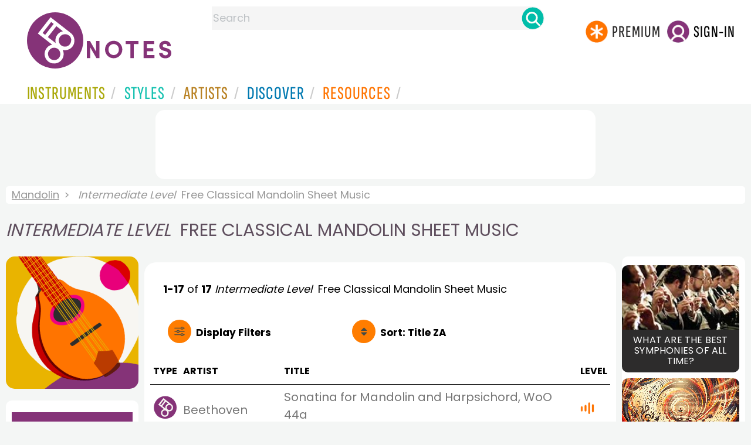

--- FILE ---
content_type: text/html
request_url: https://www.8notes.com/mandolin/classical/sheet_music/default.asp?orderby=2d&difficulty=3
body_size: 11415
content:
<!DOCTYPE HTML>
<html>
<head>
<title>Intermediate Level&nbsp; Free Classical Mandolin Sheet Music  - 8notes.com </title>
<meta name="description" content="Download, print and play audio for our high-quality <i>intermediate level&nbsp;</i> free classical mandolin sheet music collection, carefully selected for all music teachers, composers, performers, beginners and enthusiasts to play and enjoy.  ">
<meta charset="UTF-8">
<link rel="canonical" href="https://www.8notes.com/mandolin/classical/sheet_music/?difficulty=3" />
<script language=javascript>

var filtersshowing,sortbyshowing;function displayfilters(e){1==e?!1==filtersshowing?(filtersshowing=!0,sortbyshowing=!1,fc.style.display="flex",fc.style.paddingTop="20px",sc1.style.display="none",sc2.style.display="none",fc1.style.display="block",fc2.style.display="block"):(filtersshowing=!1,fc.style.display="none",fc1.style.display="none",fc2.style.display="none"):!1==sortbyshowing?(sortbyshowing=!0,filtersshowing=!1,fc.style.display="flex",fc.style.paddingTop="20px",fc1.style.display="none",fc2.style.display="none",sc1.style.display="block",sc2.style.display="block"):(sortbyshowing=!1,fc.style.display="none",sc1.style.display="none",sc2.style.display="none")}function showsection(e){var s=document.getElementById(e);fc2.innerHTML="<ul>"+s.innerHTML,fc2.style.display="block";for(var l=fc2.getElementsByClassName("artistsub");l.length>0;)l[0].parentNode.removeChild(l[0])}sortbyshowing=!1,filtersshowing=!1;const checkhidden=()=>{window.matchMedia("(min-width: 968px)").matches?(document.getElementById("filter-columns").style.display="none",document.getElementById("levels").style.display="block",document.getElementById("types").style.display="block",document.getElementById("genres").style.display="block",document.getElementById("gs_heading").style.display="block"):(filtersshowing=!1,sortbyshowing=!1,fc.style.display="none",fc1.style.display="none",document.getElementById("levels").style.display="none",document.getElementById("types").style.display="none",document.getElementById("genres").style.display="none",document.getElementById("gs_heading").style.display="none")};function toggleSubsearch(){var e=document.getElementById("searchwithin");e.classList.toggle("show"),e.classList.contains("show")&&document.getElementById("subsearchbox").focus()}function showorderby(){document.getElementById("showorder").style.visibility="visible",document.getElementById("showorder").style.display="block"}function dovis(){document.getElementById("navmore").style.visibility="visible",document.getElementById("navmore").style.display="block"}window.addEventListener("resize",checkhidden),document.addEventListener("DOMContentLoaded",e=>{checkhidden()});




    function pl(fname, iconname) {
        dsrc = document.getElementById(iconname).src;
        if ( dsrc.indexOf('/images/stop_icon.png')<1) {

            
            document.getElementById('prevbut').src = '/playalong/' + fname;
    
    
            for (j = 0; j < 20; j++) {
                dd = document.getElementById('previcon' + j)
                if (dd) { dd.src = '/images/play_icon.png'; }
            }
            document.getElementById(iconname).src = '/images/stop_icon.png';

    
            document.getElementById('prevbut').play();
            aud = document.getElementById('prevbut')


            aud.addEventListener('ended', audioend);
        }
        else {
            audioend()
            document.getElementById('prevbut').pause();
        }   
    }
     function audioend()
     { for (j = 0; j < 20; j++) {
            dd = document.getElementById('previcon' + j)
            if (dd) {dd.src='/images/play_icon.png'; }
         }}
</script>
  
<style type="text/css">

#centercontent{ flex-grow: 1;padding:10px}
#filter-columns{display:none}
#sortcolumn1,#sortcolumn2,#filtercolumn1,#filtercolumn2{display:none}
#sortcolumn1,#filtercolumn1,#buttoncolumn1{width:40%!important}
#sortcolumn2,#filtercolumn2,#buttoncolumn2{width:60%!important}
        #gs_heading .box img {      width:100%;max-width:250px;border-radius:15px ;border:0}
        .gs_heading_main{border-radius:15px!important}
#languagebox{ padding-top:11px;font-size:18px;    font-weight: 700;}
.gs2,.box .text{width:177px!important}
.gs2 img{width:177px!important;height:177px!important}


#main_container #a1{margin-top:0!important}
    .mobilefilterline{font-weight: 700;}
     
.info_box{background:#f5f5f5;padding:5px}
@media (max-width: 640px)
{.gs2 {padding-left:0!important;padding-right:0!important;margin-right: 0!important;}
.info_box{font-size:14px}
} 
#searchwithin{visibility:hidden;display:none}
#rightcontent{width:180px}
#leftcontent {left: 10px;    width: 250px;    display: flex;    justify-content: center;        }
 
#container2{  display: flex;    gap: 10px;flex-direction:row;}
         
         
         #maincontent {background:#fff;    padding: 10px;        border-top-left-radius: 20px;    border-top-right-radius: 20px;}

#rightcontent {}
     #subbox{background-color:#7cc106;
    }
    #subbox:hover {
    background-color:#FF7D00;}
    @media all and (max-width:1600px) {
    
        #ulforsort {
    display: flex;
margin-right:50px;z-index:99999; 
         text-decoration: none;color:#000;font-weight:bold;
}
     
@media all and (max-width:1100px) {
     #languagebox{display:none;}
#container2{flex-wrap: wrap;gap:10px!important}
#maincontent {padding:10px 0!important}
#container{flex-direction: column;padding-left:0!important;padding-right:0!important;width:inherit}
        #centercontent{margin-left:0!important;margin-right:0!important;padding:10px!important;}
    #ulforsort{margin-top:0px!important;}
         #ulforsorta{
        text-indent: 0;
         
    }
         }

@media all and (max-width:640px) {
  padding-right: 3px;
    padding-left: 3px;
}
     #bringinfilters, #bringinfilters2 {
  width: 100%;display:none;
}
#filter-columns{display:flex;   width:100%;padding-top: 20px;}
ul#navigation2    li { width: 200px!important; height: 30px;  margin: 0 0 7px 0; }
ul#navigation2 li a {display: block; margin: 0 0 7px 0;white-space:nowrap;}
.navigation2 li a{margin:0}
ul#navigation2 li a:hover { background-color: #EFEFEF; color:#f70;text-decoration:underline;}

     
 </style>
  

     <link rel="shortcut icon" type="image/png" href="/imc/favicon-32x32.png"/>
<link rel="icon" sizes="192x192" href="/imc/8notes-logo-circle192.png">
<meta name="viewport" content="width=device-width,initial-scale=1" />
 


<LINK href="/xs/x254min.css" type=text/css rel=stylesheet>
 
<style>.herobox {opacity:100;position:relative} 
#herobox1, #herobox2, #herobox3{opacity:100;} 

.highlight_menu {
    background-color: #ffcc6669;  
}
</style>

         
        <script>
        (adsbygoogle = window.adsbygoogle || []).push({
            google_ad_client: "ca-pub-1899416976695671",
            enable_page_level_ads: true
        });
        </script>
</head>


<body>
 



<div id=darkgreenstrip> 
<div class=full_width_display>
    <div id=header_container>
    <div class="header__logo-box">
    
<div id=logo><a href=/><img id=notescircle  src="/im/8notes-logo-circle3.svg" alt="8notes logo circle" height=95  ><img    id=notesnotes src="/im/notes-purple2.svg" alt="8notes logo"></a></div>

<div id=searchdiv>

    <form id=searchform class=searchform action=/school/search_fsm.asp method=get name=searchform  > 
 
        <button type="button" id="close_search" aria-label="Close Search" onclick="javascript:closeSearch()">    
            <span >x</span>
        </button>


        <input autocomplete="off" id=searchbox    placeholder="Search"  type=text   name=keyword>
        <button type=submit id=searchgo aria-label="Search" class=searchgo ></button>
    </form>
    
    <script language=javascript>
    
function highlightFirstItem(){let e=document.querySelector("#newsearchbox ul.searchlist li:first-child");e&&e.classList.add("highlight_menu")}function moveToNextItem(e){let t=e.nextElementSibling;if(!t){let i=e.parentNode.parentNode.nextElementSibling;i&&"livesearch"===i.id&&(t=i.querySelector("li"))}t&&(e.classList.remove("highlight_menu"),t.classList.add("highlight_menu"))}function highlightLastItem(){let e=document.querySelectorAll("#newsearchbox ul.searchlist"),t=e[e.length-1],i=t.lastElementChild;i&&i.classList.add("highlight_menu")}function moveToPreviousItem(e){let t=e.previousElementSibling;if(!t){let i=e.parentNode.parentNode.previousElementSibling;i&&"instrument_livesearch"===i.id&&(t=i.querySelector("li:last-child"))}t&&(e.classList.remove("highlight_menu"),t.classList.add("highlight_menu"))}document.addEventListener("keydown",function(e){
    const isSearchBoxFocused=document.activeElement.id==='searchbox';if(!isSearchBoxFocused){return;}
    let t=e.key,i=document.querySelector(".highlight_menu");"ArrowDown"===t||"ArrowUp"===t?(e.preventDefault(),(i=document.querySelector(".highlight_menu"))?"ArrowDown"===t?moveToNextItem(i):moveToPreviousItem(i):"ArrowDown"===t?highlightFirstItem():highlightLastItem()):"Enter"===t&&i&&(e.preventDefault(),window.location.href=i.querySelector("a").href)});

 
const inputField = document.getElementById('searchbox');
let lastSubmittedValue = "";
inputField.onkeyup = function(event) {
    if (!(event.key === "ArrowDown" || event.key === "ArrowUp")) {
         const currentValue = inputField.value;
        if (currentValue !== lastSubmittedValue && currentValue.length>0) {
            debouncedShowResult(currentValue);
            
            debouncedShowInstrumentResult(currentValue);
            lastSubmittedValue = currentValue; // Update the last submitted value
        }
    }
};
</script>
<div id=newsearchbox  >
<div id="instrument_livesearch"></div>
    <div id="livesearch"></div>
</div>
</div>

<ul class="header__login-box" id=nav2020>
      
		
    <li style="flex-grow: 1;"></li>
		 <li><a href=/subscriptions/ class=loginbuttons  id=subscribe><div class="center-wrapper"><div class=logintext>Premium</div></div></a></li><li><span class=loginbuttons  id=signin  onclick="javascript:openForm()"><div class="center-wrapper">Sign-in</div></span></li>


    </ul>
  </div>

 
 

    

<div id=headstr >
<nav id="navnew" role="navigation" >
    
    <label class="menu__btn" for="menu__toggle" data-btn>
       <span id=btnSpan1></span>
  <span id=btnSpan2></span>
  <span id=btnSpan3></span>
    </label>
<ul id="ulfornav" data="ulfornav" class="clearfix menu__box"  ><li><a title="instruments" href="/instruments/" aria-haspopup="true" ><span>Instruments</span></a>
<ul class=menuforward ><li><a href="/piano/">Piano</a></li><li><a href="/guitar/">Guitar</a></li>
<li><a href="/violin/">Violin</a></li><li><a href="/flute/">Flute</a></li>
<li><a href="/saxophone/">Saxophone</a></li><li><a href="/voice/">Voice</a></li><li><a href="/clarinet/">Clarinet</a></li>
<li><a href="/trumpet/">Trumpet</a></li><li><a href="/instruments/  ">Other Instruments</a></li></ul></li>
<li><a title="styles" href=/styles/  aria-haspopup="true" ><span>Styles</span></a>
<ul class=menuforward  >
<li><a href="/all/classical/sheet_music/">Classical</a></li><li><a href="/jazz/">Jazz</a></li><li><a href="/traditional/">Traditional</a></li><li><a href="/all/rock_and_pop/sheet_music/">Rock and Pop</a></li><li><a href="/all/christmas/sheet_music/">Christmas</a></li><li><a href="/world/">World</a></li><li><a href="/styles/">Other Styles</a></li></ul></li>

<li><a title="artists" href=/artists/ aria-haspopup="true" ><span>Artists</span></a>

<ul class=menuforward  ><li><a href="/bach.asp">Bach</a></li><li><a href="/beethoven.asp">Beethoven</a></li><li><a href="/mozart.asp">Mozart</a></li><li><a href="/tchaikovsky.asp">Tchaikovsky</a></li><li><a href="/joplin.asp">Scott Joplin</a></li><li><a href="/chopin.asp">Chopin</a></li><li><a href="/artists/">Other Artists</a></li></ul></li> 
 
<li><a title="artists" href=/discover/ aria-haspopup="true"><span>Discover</span></a>
<ul class=menuforward  ><li><a href="/discover/very_quick_guide.asp">Very Quick Guides</a></li><li><a href="/discover/repertoire_guides.asp">Repertoire Guides</a></li><li><a href="/discover/news.asp">News</a></li><li><a href="/discover/memes.asp">Memes</a></li><li><a href="/discover/instruments.asp">Instruments</a></li><li><a href="/discover/discover.asp">Discover Music</a></li><li><a href="/discover/holidays.asp">Holidays</a></li></ul></li> 
 
<li><a href="/extras/" aria-haspopup="true" ><span>Resources</span></a><ul class=menuforward  ><li><a href="/guitar_tuner/">Guitar Tuner</a></li><li><a href="/guitar_chord_chart/">Guitar Chord Chart</a></li><li><a href="/guitar_scales/">Guitar Scales</a></li><li><a href="/metronome/">Metronome</a></li><li><a href="/piano_chord_chart">Piano Chord Chart</a></li><li><a href="/theory/">Music Theory</a></li><li><a  title="members" href=/members/>Members Pieces</a></li><li><a  title="forums" href=/f/>Forums</a></li><li><a href="/school/whats_new.asp">Latest Additions</a></li><li><a href="/extras/">More Resources...</a></li></ul></li>
    <li class="mobonly"><a  title="guitar tuner" href=/guitar_tuner/>Guitar Tuner</a></li>
    <li class="mobonly"><a  title="guitar chord chart" href=/guitar_chord_chart/>Guitar Chord Chart</a></li>
    <li class="mobonly"><a  title="piano chord chart" href=/piano_chord_chart/>Piano Chord Chart</a></li>
    <li class="mobonly"><a  title="metronome" href=/metronome/>Metronome</a></li>

</ul>
    
</nav></div>
     </div> 
     </div> 
   </div>
 

<center> 

<div class="greybox-responsive" style="margin-top:10px" >

<ins class="adsbygoogle notes-responsive"
     style="display:inline-block"
     data-ad-client="ca-pub-1899416976695671"
     data-ad-slot="8666309865"></ins>
<script>
    (adsbygoogle = window.adsbygoogle || []).push({});
</script></div></center>

<!-- Google tag (gtag.js) -->
<script async src="https://www.googletagmanager.com/gtag/js?id=G-HJYQDND77B"></script>
<script>
  window.dataLayer = window.dataLayer || [];
  function gtag(){dataLayer.push(arguments);}
  gtag('js', new Date());

  gtag('config', 'G-HJYQDND77B');
</script>


 
<style>.rightadinstpage,  {display:block!important}
#main_container #a1, .rightadinstpage{display:block!important}
</style>

  <div id="main_container"> 

    
 
 
<audio id="prevbut"  ></audio>

  
  
<div class="breadcrumb">
     
     
    <a href=/mandolin/>Mandolin</a>  <span><i>Intermediate Level&nbsp;</i> Free Classical Mandolin Sheet Music</span>
    
</div>



    
  <h1 class="artistmain upper"><i>Intermediate Level&nbsp;</i> Free Classical Mandolin Sheet Music</h1> 
  
   <div id="container2"> 
       <div id=leftcontent >  
       <div id=ss2>
          
            
   
             
           <span id="gs_heading" alt="Mandolin Sheet Music" title="Mandolin Sheet Music" href="/mandolin/"><div  class="box" style="display: flex;    justify-content: center;"><img class=gs_heading_main  src="/imc/mandolin.gif" alt="Mandolin Sheet Music" title="Mandolin Sheet Music"></div></span>
           
             
                <div id=sidecontent2 >
                    <form name="radios"> 
                   
                         
                         
                         
                    <ul class="navigation2 " id=genres>
                        <li class="navheader artistsub">Genres</li>

                        
                        <LI ><a href=/mandolin/all/>All</A>
                         <li class=navselected><a href=/mandolin/classical/sheet_music/><span>Classical</span></a></li><li class=norm><a href=/mandolin/rock_and_pop/sheet_music/><span>Rock & Pop</span></a></li><li class=norm><a href=/mandolin/jazz/sheet_music/><span>Jazz</span></a></li><li class=norm><a href=/mandolin/traditional/sheet_music/><span>Traditional</span></a></li><li class=norm><a href=/mandolin/world/sheet_music/><span>World</span></a></li><li class=norm><a href=/mandolin/film/sheet_music/><span>Film</span></a></li><li class=norm><a href=/mandolin/christmas/sheet_music/><span>Christmas</span></a></li><li class=norm><a href=/mandolin/childrens/sheet_music/><span>Childrens</span></a></li><li class=norm><a href=/mandolin/adults/sheet_music/><span>Adults</span></a></li><li class=norm><a href=/mandolin/christian/sheet_music/><span>Christian</span></a></li>

                        </ul>

                    <ul class="navigation2" id=types>
                        <li class="navheader artistsub">Types</li>
                    
                        <li class=norm><a href=/mandolin/classical/><span>All</span></a></li>
                        
                        <li class=navselected><a href=/mandolin/classical/sheet_music/?difficulty=3><span>Free Sheet Music</span></a></li>
                        <li class=norm><a href=/mandolin/classical/subscribers/?difficulty=3><span>8notes Premium</span></a></li>
                        
                        <li class=norm><a href=/mandolin/classical/lessons/><span>General Lessons</span></a></li>
                        
                        
                    </ul>
                
                  <ul class="navigation2 " id=levels>
                        <li class="navheader artistsub">Level</li>

                      

                        <li class=norm><a href=/mandolin/classical/sheet_music/?difficulty=0><span><img src=/images/sp.gif alt="All Levels Sheet Music" class="difflevel"> All</span></a></li>
                        <li class=norm><a href=/mandolin/classical/sheet_music/?difficulty=1><span><img src=/images/eg1c2.gif alt="Beginner Level Sheet Music" class="difflevel"> Beginner</span></a></li>
                        <li class=norm><a href=/mandolin/classical/sheet_music/?difficulty=2><span><img src=/images/eg2c2.gif alt="Easy Level Sheet Music" class="difflevel"> Easy</span></a></li>
                        <li class=navselected><a href=/mandolin/classical/sheet_music/?difficulty=3><span><img src=/images/eg3c2.gif alt="Intermediate Level Sheet Music" class="difflevel"> Intermediate</span></a></li>
                        <li class=norm><a href=/mandolin/classical/sheet_music/?difficulty=4><span><img src=/images/eg4c2.gif alt="Advanced Level Sheet Music" class="difflevel"> Advanced</span></a></li>
                       


                        </ul>
                        
                 </form  > 
                 
                </div></div> </div>  
<div id="centercontent">
<div id=maincontent>

 
<div id=result-line>
    <b>1-17</b> of <b>17</b> <i></i>  <i>Intermediate Level&nbsp;</i> Free  Classical Mandolin  Sheet Music
                    <BR><span style="height:23px" class=rightad>&nbsp;<span>
                    
      </div>
          
<div class="mobilefilterline">
    <div id="filterline">
     <div id=buttoncolumn1>
     <a id="displayfilter" href="javascript:displayfilters(1)"><span class=rightad>Display </span>Filters</a>
      
         </div>
        <div id=buttoncolumn2>
  
  
       <a class=sortby title="instruments" href="javascript:displayfilters(2)" ><span class=rightad>Sort: </span><span>Title ZA</span></a>

 </div>
   </div> 
   </div> 
             





    <div id=filter-columns>
        <div id=sortcolumn1><li  class="norm col1"><a href=default.asp?orderby=5d&difficulty=3><span>Popularity</span></a></li>
                            <li class="norm col1"><a href=default.asp?orderby=2u&difficulty=3><span>Title A-Z</span></a></li>
                            <li class="navselected  col1"><a href=default.asp?orderby=2d&difficulty=3><span>Title Z-A</span></a></li>
                        <li class="norm col1"><a href=default.asp?orderby=4d&difficulty=3><span>Newest First</span></a></li>
                        </div>
<div id=sortcolumn2>
<li class="norm col2"><a href=default.asp?orderby=4u&difficulty=3><span>Oldest First</span></a></li>
                        <li class="norm  col2"><a href=default.asp?orderby=6u><span>Easiest First</span></a></li>
                            <li class="norm col2"><a href=default.asp?orderby=6d><span>Hardest First</span></a></li>
                        
 


    </div>
           
               
      <div id="filtercolumn1"><ul>
        <li><button id=solo-winds onclick="showsection('genres')">Genres</button></li>
        <li><button id=solo-winds onclick="showsection('types')">Types</button></li>
        <li><button id=solo-strings onclick="showsection('levels')">Level</button></li>
        

       </div>
       <div id="filtercolumn2"></div>
       </div>
 
        

         


        
        

 
             <br class="ca">    




        <div class="table-responsive">

        <table class="table_list">
            <thead>
            <tr><th class="ditchit">Type</th>
               <th>Artist</th><th>Title</th>
                
                <th class="ditchit">Level</th>
            
 </tr>
                </thead>
           
             
             <tr   onclick="document.location='/scores/41807.asp'"  >
               <td class="piece_type ditchit"><img src=/im/8notes-circle-purple-sm.svg class=scoreicon title= "Ludwig van Beethoven Sonatina for Mandolin and Harpsichord, WoO 44a Sheet Music"></td>
                 <td class="artname">Beethoven  </td>
        <td class=" fsmtitle">Sonatina for Mandolin and Harpsichord, WoO 44a<div style="font-size:10px;color:#999">(creative commons)</div></td>
                     
                   <td class="level_type ditchit"><img title="Intermediate Level" alt="Intermediate Level" src=/images/eg3c2.gif class=difflevel></td>
                    </tr>
 
  
             
             <tr   onclick="document.location='/scores/41806.asp'"  >
               <td class="piece_type ditchit"><img src=/im/8notes-circle-purple-sm.svg class=scoreicon title= "Ludwig van Beethoven Sonatina for Mandolin and Harpsichord, WoO 43a Sheet Music"></td>
                 <td class="artname">Beethoven  </td>
        <td class=" fsmtitle">Sonatina for Mandolin and Harpsichord, WoO 43a<div style="font-size:10px;color:#999">(public domain)</div></td>
                     
                   <td class="level_type ditchit"><img title="Intermediate Level" alt="Intermediate Level" src=/images/eg3c2.gif class=difflevel></td>
                    </tr>
 
  
             
             <tr   onclick="document.location='/scores/18836.asp'"  >
               <td class="piece_type ditchit"><img src=/im/8notes-circle-purple-sm.svg class=scoreicon title= "Ignaz Pleyel Rondo Sheet Music"></td>
                 <td class="artname">Pleyel  </td>
        <td class=" fsmtitle">Rondo</td>
                     
                   <td class="level_type ditchit"><img title="Intermediate Level" alt="Intermediate Level" src=/images/eg3c2.gif class=difflevel></td>
                    </tr>
 
  
             
             <tr   onclick="document.location='/scores/10228.asp'"  >
               <td class="piece_type ditchit"><img src=/im/8notes-circle-purple-sm.svg class=scoreicon title= "J.S.Bach Prelude No.1  Sheet Music"></td>
                 <td class="artname">Bach  </td>
        <td class=" fsmtitle">Prelude No.1 </td>
                     
                   <td class="level_type ditchit"><img title="Intermediate Level" alt="Intermediate Level" src=/images/eg3c2.gif class=difflevel></td>
                    </tr>
 
  
             
             <tr   onclick="document.location='/scores/18325.asp'"  >
               <td class="piece_type ditchit"><img src=/im/8notes-circle-purple-sm.svg class=scoreicon title= "anon My Lady Carey&#39;s Dompe Sheet Music"></td>
                 <td class="artname">anon  </td>
        <td class=" fsmtitle">My Lady Carey&#39;s Dompe</td>
                     
                   <td class="level_type ditchit"><img title="Intermediate Level" alt="Intermediate Level" src=/images/eg3c2.gif class=difflevel></td>
                    </tr>
 
  
             
             <tr   onclick="document.location='/scores/18267.asp'"  >
               <td class="piece_type ditchit"><img src=/im/8notes-circle-purple-sm.svg class=scoreicon title= "J.S.Bach Musette (Gavotte II) from English Suite No. 3, BWV 808 Sheet Music"></td>
                 <td class="artname">Bach  </td>
        <td class=" fsmtitle">Musette (Gavotte II) from English Suite No. 3, BWV 808</td>
                     
                   <td class="level_type ditchit"><img title="Intermediate Level" alt="Intermediate Level" src=/images/eg3c2.gif class=difflevel></td>
                    </tr>
 
  
             
             <tr   onclick="document.location='/scores/18425.asp'"  >
               <td class="piece_type ditchit"><img src=/im/8notes-circle-purple-sm.svg class=scoreicon title= "Luigi Boccherini Minuet Sheet Music"></td>
                 <td class="artname">Boccherini  </td>
        <td class=" fsmtitle">Minuet</td>
                     
                   <td class="level_type ditchit"><img title="Intermediate Level" alt="Intermediate Level" src=/images/eg3c2.gif class=difflevel></td>
                    </tr>
 
  
             
             <tr   onclick="document.location='/scores/35758.asp'"  >
               <td class="piece_type ditchit"><img src=/im/8notes-circle-purple-sm.svg class=scoreicon title= "J.S.Bach Minuet Sheet Music"></td>
                 <td class="artname">Bach  </td>
        <td class=" fsmtitle">Minuet</td>
                     
                   <td class="level_type ditchit"><img title="Intermediate Level" alt="Intermediate Level" src=/images/eg3c2.gif class=difflevel></td>
                    </tr>
 
  
             
             <tr   onclick="document.location='/scores/36311.asp'"  >
               <td class="piece_type ditchit"><img src=/im/8notes-circle-purple-sm.svg class=scoreicon title= "J.S.Bach Jesu Joy of Mans Desiring Sheet Music"></td>
                 <td class="artname">Bach  </td>
        <td class=" fsmtitle">Jesu Joy of Mans Desiring</td>
                     
                   <td class="level_type ditchit"><img title="Intermediate Level" alt="Intermediate Level" src=/images/eg3c2.gif class=difflevel></td>
                    </tr>
 
  
             
             <tr   onclick="document.location='/scores/39428.asp'"  >
               <td class="piece_type ditchit"><img src=/im/8notes-circle-purple-sm.svg class=scoreicon title= "Charles H. Gabriel His Eye Is on the Sparrow Sheet Music"></td>
                 <td class="artname">Charles H. Gabriel  </td>
        <td class=" fsmtitle">His Eye Is on the Sparrow</td>
                     
                   <td class="level_type ditchit"><img title="Intermediate Level" alt="Intermediate Level" src=/images/eg3c2.gif class=difflevel></td>
                    </tr>
 
  
             
             <tr   onclick="document.location='/scores/54909.asp'"  >
               <td class="piece_type ditchit"><img src=/im/8notes-circle-purple-sm.svg class=scoreicon title= "Vittorio Monti Gentil Bataillon Sheet Music"></td>
                 <td class="artname">Monti  </td>
        <td class=" fsmtitle">Gentil Bataillon<div style="font-size:10px;color:#999">(public domain)</div></td>
                     
                   <td class="level_type ditchit"><img title="Intermediate Level" alt="Intermediate Level" src=/images/eg3c2.gif class=difflevel></td>
                    </tr>
 
  
             
             <tr   onclick="document.location='/scores/18390.asp'"  >
               <td class="piece_type ditchit"><img src=/im/8notes-circle-purple-sm.svg class=scoreicon title= "Luigi Denza Funiculi - Funicula Sheet Music"></td>
                 <td class="artname">Denza  </td>
        <td class=" fsmtitle">Funiculi - Funicula</td>
                     
                   <td class="level_type ditchit"><img title="Intermediate Level" alt="Intermediate Level" src=/images/eg3c2.gif class=difflevel></td>
                    </tr>
 
  
             
             <tr   onclick="document.location='/scores/54910.asp'"  >
               <td class="piece_type ditchit"><img src=/im/8notes-circle-purple-sm.svg class=scoreicon title= "Vittorio Monti Defile Grec Sheet Music"></td>
                 <td class="artname">Monti  </td>
        <td class=" fsmtitle">Defile Grec<div style="font-size:10px;color:#999">(public domain)</div></td>
                     
                   <td class="level_type ditchit"><img title="Intermediate Level" alt="Intermediate Level" src=/images/eg3c2.gif class=difflevel></td>
                    </tr>
 
  
             
             <tr   onclick="document.location='/scores/38426.asp'"  >
               <td class="piece_type ditchit"><img src=/im/8notes-circle-purple-sm.svg class=scoreicon title= "Christoph Willibald Gluck Dance of Blessed Spirits from Orfeo and Euridice Sheet Music"></td>
                 <td class="artname">Gluck  </td>
        <td class=" fsmtitle">Dance of Blessed Spirits from Orfeo and Euridice</td>
                     
                   <td class="level_type ditchit"><img title="Intermediate Level" alt="Intermediate Level" src=/images/eg3c2.gif class=difflevel></td>
                    </tr>
 
  
             
             <tr   onclick="document.location='/scores/30243.asp'"  >
               <td class="piece_type ditchit"><img src=/im/8notes-circle-purple-sm.svg class=scoreicon title= "Antonio Vivaldi CONCERTO in D major, RV 93 2nd Movement Sheet Music"></td>
                 <td class="artname">Vivaldi  </td>
        <td class=" fsmtitle">CONCERTO in D major, RV 93 2nd Movement</td>
                     
                   <td class="level_type ditchit"><img title="Intermediate Level" alt="Intermediate Level" src=/images/eg3c2.gif class=difflevel></td>
                    </tr>
 
  
             
             <tr   onclick="document.location='/scores/23538.asp'"  >
               <td class="piece_type ditchit"><img src=/im/8notes-circle-purple-sm.svg class=scoreicon title= "Wolfgang Amadeus Mozart Canzonetta - Deh vieni alla finestra from Don Giovanni Sheet Music"></td>
                 <td class="artname">Mozart  </td>
        <td class=" fsmtitle">Canzonetta - Deh vieni alla finestra from Don Giovanni</td>
                     
                   <td class="level_type ditchit"><img title="Intermediate Level" alt="Intermediate Level" src=/images/eg3c2.gif class=difflevel></td>
                    </tr>
 
  
             
             <tr   onclick="document.location='/scores/41304.asp'"  >
               <td class="piece_type ditchit"><img src=/im/8notes-circle-purple-sm.svg class=scoreicon title= "Ludwig van Beethoven Adagio for Mandolin and Harpsichord, WoO 43b Sheet Music"></td>
                 <td class="artname">Beethoven  </td>
        <td class=" fsmtitle">Adagio for Mandolin and Harpsichord, WoO 43b<div style="font-size:10px;color:#999">(public domain)</div></td>
                     
                   <td class="level_type ditchit"><img title="Intermediate Level" alt="Intermediate Level" src=/images/eg3c2.gif class=difflevel></td>
                    </tr>
 
   

 </table>
 
</div></div> 
    <div >
 <div  style=";margin-top:20px;">	 

<h2 class="upper artistmain" id="combinations">Related Instruments and Combinations</h2>

  <A class="gs2" href="/mandolin/"><div class=box><img loading=lazy   src=/imc/mandolin.gif alt="Mandolin sheet music"><div class="text">Mandolin</div></div></a>
  <A class="gs2" href="/mandolin_duet/"><div class=box><img loading=lazy   src=/imc/mandolin-duet.gif alt="Mandolin Duet sheet music"><div class="text">Mandolin Duet</div></div></a>
  <A class="gs2" href="/mandolin-cello_duet/"><div class=box><img loading=lazy   src=/imc/mandolin-cello-duet.gif alt="Mandolin-Cello Duet sheet music"><div class="text">Mandolin-Cello Duet</div></div></a>
  <A class="gs2" href="/mandolin-guitar_duet/"><div class=box><img loading=lazy   src=/imc/mandolin-guitar-duet.gif alt="Mandolin-Guitar Duet sheet music"><div class="text">Mandolin-Guitar Duet</div></div></a>
       
       <A class="gs2" href="/ukulele/"><div class=box><img loading=lazy   src=/imc/ukulele.gif alt="Ukulele sheet music"><div class="text">Ukulele</div></div></a>
       <A class="gs2" href="/guitar/sheet_music/"><div class=box><img loading=lazy   src=/imc/guitar.gif alt="Guitar sheet music"><div class="text">Guitar</div></div></a>
       
<h2 class="upper artistmain" id="combinations">Popular Classical Composers</h2>
<a class=" gs2 compilations" href="/beethoven.asp"><div class="box">
    <img width="200" height="158" src="/imc/beethoven.jpg" alt="Ludwig van Beethoven sheet music" loading="lazy"  />
    <div class="text_l text">Ludwig van Beethoven</div>
</div></a>

<a class=" gs2 compilations" href="/mozart.asp"><div class="box">
    <img width="200" height="158" src="/imc/mozart.jpg" alt="Wolfgang Amadeus Mozart sheet music" loading="lazy"  />
    <div class="text_l text">Wolfgang Amadeus Mozart</div>
</div></a>

<a class=" gs2 compilations" href="/bach.asp"><div class="box">
    <img width="200" height="158" src="/imc/250px-JSBach.jpg" alt="J. S. Bach sheet music" loading="lazy"  />
    <div class="text_l text">J. S. Bach</div>
</div></a>

<a class=" gs2 compilations" href="/tchaikovsky.asp"><div class="box">
    <img width="200" height="158" src="/imc/tchaikovsky.jpg" alt="Pyotr Ilyich Tchaikovsky sheet music" loading="lazy"  />
    <div class="text_l text">Pyotr Ilyich Tchaikovsky</div>
</div></a>

<a class=" gs2 compilations" href="/ravel.asp"><div class="box">
    <img width="200" height="158" src="/imc/ravel.jpg" alt="Maurice Ravel sheet music" loading="lazy"  />
    <div class="text_l text">Maurice Ravel</div>
</div></a>

<a class=" gs2 compilations" href="/chopin.asp"><div class="box">
    <img width="200" height="158" src="/imc/chopin.jpg" alt="Frederic Chopin sheet music" loading="lazy"  />
    <div class="text_l text">Frederic Chopin</div>
</div></a>

<a class=" gs2 compilations" href="/debussy.asp"><div class="box">
    <img width="200" height="158" src="/imc/ClaudeDebussyC.jpg" alt="Claude Debussy sheet music" loading="lazy"  />
    <div class="text_l text">Claude Debussy</div>
</div></a>

<a class=" gs2 compilations" href="/joplin.asp"><div class="box">
    <img width="200" height="158" src="/imc/joplin.jpg" alt="Scott Joplin sheet music" loading="lazy"  />
    <div class="text_l text">Scott Joplin</div>
</div></a>

<a class=" gs2 compilations" href="/brahms.asp"><div class="box">
    <img width="200" height="158" src="/imc/brahms.jpg" alt="Johannes Brahms sheet music" loading="lazy"  />
    <div class="text_l text">Johannes Brahms</div>
</div></a>

<a class=" gs2 compilations" href="/pachelbel.asp"><div class="box">
    <img width="200" height="158" src="/imc/pachelbel.jpg" alt="Johann Pachelbel sheet music" loading="lazy"  />
    <div class="text_l text">Johann Pachelbel</div>
</div></a>

<a class=" gs2 compilations" href="/vivaldi.asp"><div class="box">
    <img width="200" height="158" src="/imc/vivaldi.jpg" alt="Antonio Vivaldi sheet music" loading="lazy"  />
    <div class="text_l text">Antonio Vivaldi</div>
</div></a>

<a class=" gs2 compilations" href="/dvorak.asp"><div class="box">
    <img width="200" height="158" src="/imc/dvorak.jpg" alt="Antonin Dvorak sheet music" loading="lazy"  />
    <div class="text_l text">Antonin Dvorak</div>
</div></a>

<a class=" gs2 compilations" href="/handel.asp"><div class="box">
    <img width="200" height="158" src="/imc/handel.jpg" alt="George Frideric Handel sheet music" loading="lazy"  />
    <div class="text_l text">George Frideric Handel</div>
</div></a>

<a class=" gs2 compilations" href="/paganini.asp"><div class="box">
    <img width="200" height="158" src="/imc/paganini.jpg" alt="Niccolo Paganini sheet music" loading="lazy"  />
    <div class="text_l text">Niccolo Paganini</div>
</div></a>

<a class=" gs2 compilations" href="/rossini.asp"><div class="box">
    <img width="200" height="158" src="/imc/GiacchinoRossini.jpg" alt="Gioachino Rossini sheet music" loading="lazy"  />
    <div class="text_l text">Gioachino Rossini</div>
</div></a>

<a class=" gs2 compilations" href="/mussorgsky.asp"><div class="box">
    <img width="200" height="158" src="/imc/mussorgsky.jpg" alt="Modest Mussorgsky sheet music" loading="lazy"  />
    <div class="text_l text">Modest Mussorgsky</div>
</div></a>

<a class=" gs2 compilations" href="/grieg.asp"><div class="box">
    <img width="200" height="158" src="/imc/grieg.jpg" alt="Edvard Grieg sheet music" loading="lazy"  />
    <div class="text_l text">Edvard Grieg</div>
</div></a>

<a class=" gs2 compilations" href="/rimsky-korsakov.asp"><div class="box">
    <img width="200" height="158" src="/imc/RimskyKorsakov.jpg" alt="Nikolai Rimsky-Korsakov sheet music" loading="lazy"  />
    <div class="text_l text">Nikolai Rimsky-Korsakov</div>
</div></a>

<a class=" gs2 compilations" href="/offenbach.asp"><div class="box">
    <img width="200" height="158" src="/imc/offenbach.jpg" alt="Jacques Offenbach sheet music" loading="lazy"  />
    <div class="text_l text">Jacques Offenbach</div>
</div></a>

<a class=" gs2 compilations" href="/satie.asp"><div class="box">
    <img width="200" height="158" src="/imc/satie.jpg" alt="Erik Satie sheet music" loading="lazy"  />
    <div class="text_l text">Erik Satie</div>
</div></a>



</div>
<BR><BR> 

</div></div>

<div id=a1 class="rightad"> 

<div class=card-container>
<a href=/discover/best_symphonies.asp>
<div class=card>
<img   src=/discover/thumbs/symphonies.jpg alt="A Symphony Orchestra">
<div class=container>
<h3>What are the best symphonies of all time?</h3>
</div>
</div>
</a>
</div>
<div class=card-container>
<a href=/discover/ravel_bolero.asp>
<div class=card>
<img   src=/discover/thumbs/ravel-bolero.jpg alt="Ravel&#39;s Bolero">
<div class=container>
<h3>The surprising story of Ravel&#39;s Bolero</h3>
</div>
</div>
</a>
</div>

<div class="card rightadinstpage">


 
 <div class="card rightadinstpage" style="display:block!important">
 
<!-- 8notes wide sky -->
<ins class="adsbygoogle"
     style="display:inline-block;width:160px;height:600px"
     data-ad-client="ca-pub-1899416976695671"
     data-ad-slot="0050429236"></ins>
<script>
    (adsbygoogle = window.adsbygoogle || []).push({});
</script>
</div><BR><BR>
  
  
 
</div></div>
  </div>  </div> 
  
  
<center>
 <div class="greybox-responsive" style="margin-top:10px" >

<!-- 8notes responsive -->
<ins class="adsbygoogle notes-responsive"
     style="display:inline-block"
     data-ad-client="ca-pub-1899416976695671"
     data-ad-slot="8666309865"></ins>
<script>
    (adsbygoogle = window.adsbygoogle || []).push({});

    
</script></div></center> 

 
 <script>
 var cs=document.getElementById('callsearchwithin');
 if(cs){cs.addEventListener('click', toggleSubsearch)};
var lc = document.getElementById('leftcontent')
var fc = document.getElementById('filter-columns')
var fc1 = document.getElementById('filtercolumn1')
var fc2 = document.getElementById('filtercolumn2')
var sc1 = document.getElementById('sortcolumn1')
var sc2 = document.getElementById('sortcolumn2')
        </script>

<script src="/inc/footerminNOV23-2a.js" defer></script>

<br> 
<div class="form-popup " id="logindiv">
<div class=reveal-modal>
  <form action="/members/login2.asp" class=" modal-content  form-container" method=post>
    <div style="text-transform:uppercase">Login</div><button type="button"  id=login_close   onclick="closeForm()">x</button> 
<BR><BR>
    <label class=formlabel for="email"><b>Email</b></label><BR>
    <input type="text" placeholder="Enter Email" name="email" required>
<BR>
    <label class=formlabel for="psw"><b>Password</b></label><BR>
    <input type="password" placeholder="Enter Password" name="password" required>
	
<input type=hidden name=url value="/mandolin/classical/sheet_music/default.asp">
 
        <input type=checkbox class="styledinput" name=public value=1 checked> Remember on this computer?
        <BR><BR>
    <button type="submit" class="btn">Login</button>
	<div id=lgtxt>or</div>
	<button type="button" class="btn register" onclick="location.href='/members/register.asp'">Register</button>
    <div style="margin:auto;width:120px"><BR><a href=/members/forgotten.asp>Forgotten password?</a><BR></div>
  </form>
</div>
</div>


<footer>
<div id=botcontent>
<div id=botcontenttop>
<div class=botstuff>
<BR>
 
<ul id=botlist><li> <a HREF=/help/ ><span>Help</span></a></li> <li><a href=/help/money_back_guarantee.asp><span>Money Back Guarantee</span></a></li> <li><a href=/help/privacy.asp><span>Privacy Policy</span></a></li><li><a href=/help/terms.asp><span>Terms</span></a></li>
 <li><a href=/help/about.asp><span>About Us</span></a></li><li><a href=/tour.asp><span>Site Tour</span></a></li><li><a href=/help/contact.asp><span>Contact Us</span></a></li><li><a href=/questionnaire.asp><span>Help Us Improve!</span></a></li></ul></div>

<div class="botstuff"> <div class="centered"> </div><div class="centered"><ul id="flaglist"><li id="flag1"><a aria-label="Site tour (English)" href="/tour.asp"></a></li><li id="flag2"><a aria-label="Site tour (US English)" href="/tour.asp"></a></li><li id="flag3"><a aria-label="Site tour (French)" href="/tour_fr.asp"></a></li><li id="flag7"><a aria-label="Site tour (Japanese)" href="/tour_jp.asp"></a></li><li id="flag4"><a aria-label="Site tour (Chinese)" href="/tour_ch.asp"></a></li><li id="flag5"><a aria-label="Site tour (Spanish)" href="/tour_es.asp"></a></li><li id="flag6"><a aria-label="Site tour (German)" href="/tour_de.asp"></a></li></ul></div></div>
</div></div> 

<div class="botline1"><div class="s" >&copy; 2000-2026 8notes.com</div></div>
 </footer>
    <script type="text/javascript">
          function downloadJSAtOnload() {
          var element = document.createElement("script");
          element.src = "https://pagead2.googlesyndication.com/pagead/js/adsbygoogle.js";
          document.body.appendChild(element);
          }
          if (window.addEventListener)
          window.addEventListener("load", downloadJSAtOnload, false);
          else if (window.attachEvent)
          window.attachEvent("onload", downloadJSAtOnload);
          else window.onload = downloadJSAtOnload;
          </script>

</body>
</html>


--- FILE ---
content_type: text/html; charset=utf-8
request_url: https://www.google.com/recaptcha/api2/aframe
body_size: 268
content:
<!DOCTYPE HTML><html><head><meta http-equiv="content-type" content="text/html; charset=UTF-8"></head><body><script nonce="Tzj2ZH2h5Er0snRKOnKp5A">/** Anti-fraud and anti-abuse applications only. See google.com/recaptcha */ try{var clients={'sodar':'https://pagead2.googlesyndication.com/pagead/sodar?'};window.addEventListener("message",function(a){try{if(a.source===window.parent){var b=JSON.parse(a.data);var c=clients[b['id']];if(c){var d=document.createElement('img');d.src=c+b['params']+'&rc='+(localStorage.getItem("rc::a")?sessionStorage.getItem("rc::b"):"");window.document.body.appendChild(d);sessionStorage.setItem("rc::e",parseInt(sessionStorage.getItem("rc::e")||0)+1);localStorage.setItem("rc::h",'1769194880920');}}}catch(b){}});window.parent.postMessage("_grecaptcha_ready", "*");}catch(b){}</script></body></html>